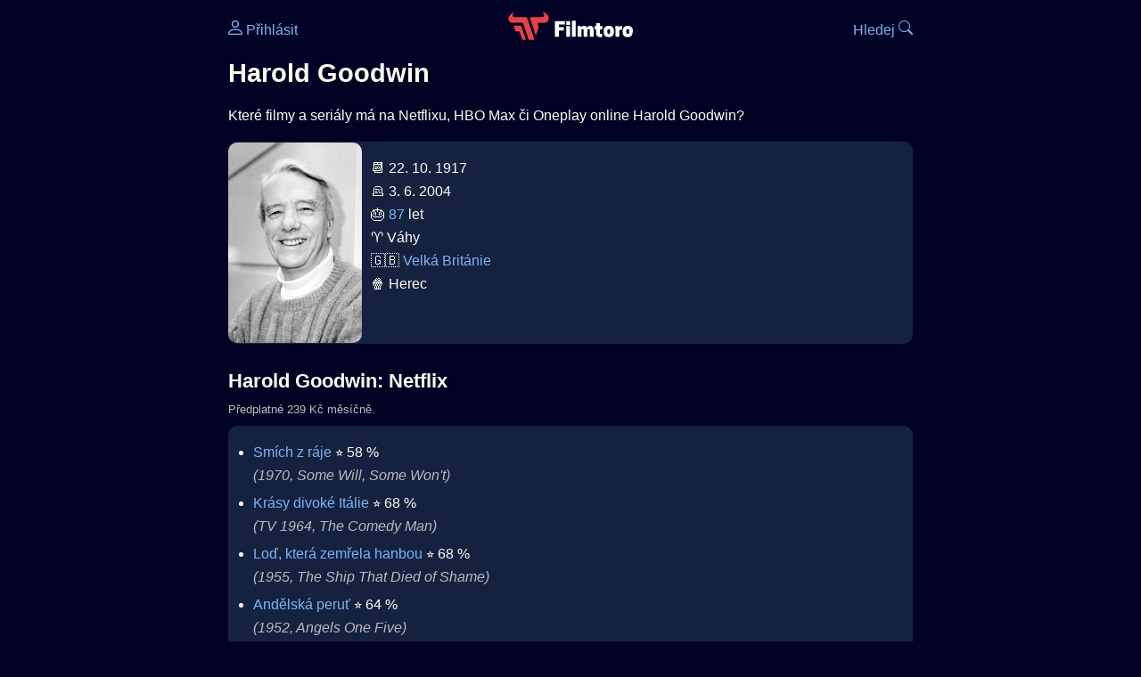

--- FILE ---
content_type: text/html; Charset=utf-8
request_url: https://filmtoro.cz/osoba/harold-goodwin
body_size: 9600
content:
<!DOCTYPE html>
<html lang="cs">
<head>
	<title>Harold Goodwin ▶️ Netflix, HBO či Disney filmy a seriály</title>
	<meta name="Description" content="Které filmy a seriály má na Netflixu, HBO Max či Oneplay online Harold Goodwin?">
	<meta charset="UTF-8">
    <meta content="width=device-width, initial-scale=1" name="viewport">
    <meta http-equiv="X-UA-Compatible" content="IE=edge,chrome=1" />
	<meta name="robots" content="index,follow,max-snippet:-1">
	<meta property="og:title" content="Harold Goodwin ▶️ Netflix, HBO či Disney filmy a seriály">
	<meta property="og:image" content="">
	<meta property="og:description" content="Které filmy a seriály má na Netflixu, HBO Max či Oneplay online Harold Goodwin?">
	<meta property="og:url" content="https://filmtoro.cz/osoba/harold-goodwin">
	<meta name="twitter:card" content="summary_large_image">
	<meta name="twitter:title" content="Harold Goodwin ▶️ Netflix, HBO či Disney filmy a seriály">
	<meta name="twitter:description" content="Které filmy a seriály má na Netflixu, HBO Max či Oneplay online Harold Goodwin?">
	<meta name="twitter:image" content="">
	<meta name="twitter:site" content="@filmtorocz">
	<meta property="fb:app_id" content="1667003363532804">
	<meta name="google-site-verification" content="_muLufzs-jSzMM8FRjgrmXzhiWmul-qt-VDzKKRlGeI">
	<meta name="seznam-wmt" content="PiK1QwxixaTkmi6OIMRNWDsKCFwPYhjC" />
	<meta name="theme-color" content="#020324">
	<meta name="background-color" content="#020324">
	<meta name="mobile-web-app-capable" content="yes">
	<meta name="apple-mobile-web-app-status-bar-style" content="black-translucent">
	 
	<link rel="icon" href="https://filmtoro.cz/img/filmtoro/favicon.ico" type="image/x-icon">
	<link rel="shortcut icon" href="https://filmtoro.cz/img/filmtoro/favicon_64.ico">
	<link rel="apple-touch-icon" href="https://filmtoro.cz/img/filmtoro/filmtoro_invert_672.png">
	<link rel="manifest" href="/manifest.json?v=2">
	<link rel="canonical" href="https://filmtoro.cz/osoba/harold-goodwin">
	<link rel="alternate" type="application/rss+xml" title="Filmtoro RSS" href="https://filmtoro.cz/export/rss.asp" />
	<link rel="stylesheet" href="/css/dark.css?v=202601610">
	
</head>

<body>

<div class="layout">

<div class="left">
<div class="sky">
<ins class="adsbygoogle"
     style="display:block"
     data-ad-client="ca-pub-5935141666329574"
     data-ad-slot="6591630633"
     data-ad-format="auto"
     data-full-width-responsive="true"></ins>
<script>
     (adsbygoogle = window.adsbygoogle || []).push({});
</script>
</div>
</div>

<div class="center">

<div class="container">
	<div id="ssp-zone-262210" class="seznam seznam-mobil" label="szn-des-ad-top-leaderboard"></div>
</div>

<header>
	<div style="float:left;width:25%;padding-top:15px;">
		
			<a href="/prihlaseni"><svg xmlns="http://www.w3.org/2000/svg" width="16" height="16" fill="currentColor" viewBox="0 0 16 16" style="transform: scale(1.3333);"> <path d="M8 8a3 3 0 1 0 0-6 3 3 0 0 0 0 6m2-3a2 2 0 1 1-4 0 2 2 0 0 1 4 0m4 8c0 1-1 1-1 1H3s-1 0-1-1 1-4 6-4 6 3 6 4m-1-.004c-.001-.246-.154-.986-.832-1.664C11.516 10.68 10.289 10 8 10s-3.516.68-4.168 1.332c-.678.678-.83 1.418-.832 1.664z"/></svg>&nbsp;Přihlásit</a>
		
	</div>
	<div style="float:left;width:50%;padding-top:5px;text-align:center;">
		<a href="/"><img src="https://filmtoro.cz/img/filmtoro/filmtoro-logo-red.svg" alt="Filmtoro" title="Filmtoro" width="140" height="32" style="border: 0px;"></a>
	</div>
	<div style="float:left;width:25%;padding-top:15px;text-align:right;">
		<a href="/hledam-film">Hledej&nbsp;<svg xmlns="http://www.w3.org/2000/svg" width="16" height="16" fill="currentColor" viewBox="0 0 16 16"><path d="M11.742 10.344a6.5 6.5 0 1 0-1.397 1.398h-.001q.044.06.098.115l3.85 3.85a1 1 0 0 0 1.415-1.414l-3.85-3.85a1 1 0 0 0-.115-.1zM12 6.5a5.5 5.5 0 1 1-11 0 5.5 5.5 0 0 1 11 0"/></svg></a>
	</div>
	<br clear="all">
</header>

<main>

	
	<h1>Harold Goodwin</h1>
	
	<p>Které filmy a seriály má na Netflixu, HBO Max či Oneplay online Harold Goodwin?</p>
	<section>
		<img src="https://filmtoro.cz/img/name/harold-goodwin.jpg" alt="Harold Goodwin" style="float:left;width:150px;height:225px;margin-right:10px;margin-left:-10px;margin-bottom:0px;">
		<p>
		📆 22. 10. 1917<br>
		 🪦 3. 6. 2004<br>🎂 <a href="/osoba/herci-kterym-je-87-let">87</a> let<br>♈️ Váhy<br>&#127468;&#127463;&nbsp;<a href="/osoba/herci-narozeni-v-zemi-velka-britanie">Velká Británie</a><br>
				🍿 Herec<br>
			
		</p>
		<br clear="all">
	</section>
	<hr>
	<h2 >Harold Goodwin: Netflix</h2><small class="muted" style="position:relative;top:-10px;">Předplatné 239 Kč měsíčně.</small><div class="keywords">Harold Goodwin Netflix Harold Goodwin Netflix filmy Harold Goodwin Netflix seriály</div>
		<section class="">
	
		<ul>
	<li>
	<figcaption>
	
	<a href="/film/smich-z-raje-1970">Smích z ráje</a>
	 ⭐️&nbsp;58&nbsp;%&nbsp;

	<br>
	<i class="muted">(1970, Some Will, Some Won&#39;t)</i>
	</figcaption>
	</li><li>
	<figcaption>
	
	<a href="/film/krasy-divoke-italie">Krásy divoké Itálie</a>
	 ⭐️&nbsp;68&nbsp;%&nbsp;

	<br>
	<i class="muted">(TV 1964, The Comedy Man)</i>
	</figcaption>
	</li><li>
	<figcaption>
	
	<a href="/film/lod-ktera-zemrela-hanbou">Loď, která zemřela hanbou</a>
	 ⭐️&nbsp;68&nbsp;%&nbsp;

	<br>
	<i class="muted">(1955, The Ship That Died of Shame)</i>
	</figcaption>
	</li><li>
	<figcaption>
	
	<a href="/film/andelska-perut">Andělská peruť</a>
	 ⭐️&nbsp;64&nbsp;%&nbsp;

	<br>
	<i class="muted">(1952, Angels One Five)</i>
	</figcaption>
	</li><li>
	<figcaption>
	
	<a href="/film/nejstastnejsi-dny-v-zivote">Nejšťastnější dny v životě</a>
	

	<br>
	<i class="muted">(1950, The Happiest Days of Your Life)</i>
	</figcaption>
	</li></ul>
		</section><hr>
		<h2>Harold Goodwin: Apple TV Obchod</h2><small class="muted" style="position:relative;top:-10px;">Půjčit či koupit.</small><div class="keywords">Harold Goodwin Apple TV Obchod Harold Goodwin Apple TV Obchod filmy Harold Goodwin Apple TV Obchod seriály</div>
		<section class="">
		
			<ul>
		<li>
	<figcaption>
	
	<a href="/film/most-pres-reku-kwai">Most přes řeku Kwai</a>
	 ⭐️&nbsp;81&nbsp;%&nbsp;

	<br>
	<i class="muted">(1957, The Bridge on the River Kwai)</i>
	</figcaption>
	</li>
		</ul>
		</section>
		<hr>
		
	<section>
		<h2>⚙️ Harold Goodwin filmy a seriály</h2>
		<p>Potřebuješ výsledky podrobnější, jinak seřazené a s dalšími parametry? Použij 
		<form action="/hledam-film" method="post">
		<input type="hidden" name="special" value="osoba">
		<input type="hidden" name="filtr" value="harold-goodwin">
		<input type="submit" name="advanced" value="Rozšířené hledání">
		</form>
		<br><br>
	</section>
	<script type="application/ld+json">
	{
	"@context": "https://schema.org",
	"@graph": [
		{
	  	"@type": "Person",
	  	"birthDate": "1917-10-22",
	  	"birthPlace": { "@type": "Place","name": "Wombwell, Barnsley, Yorkshire, England, UK"},
	  	"sameAs": ["https://www.imdb.com/name/nm0329468"],
	  	"image": "https://filmtoro.cz/img/name/harold-goodwin.jpg",
 		"url": "https://filmtoro.cz/osoba/harold-goodwin",
	  	"hasOccupation": {"@type": "Occupation","name": "Actor"},
	  	"name": "Harold Goodwin"
		},
		{
		"@context": "https://schema.org",
		"@type": "CollectionPage",
		"name": "Harold Goodwin ▶️ Netflix, HBO či Disney filmy a seriály",
		"description": "Které filmy a seriály má na Netflixu, HBO Max či Oneplay online Harold Goodwin?.",
		"url": "https://filmtoro.cz/osoba/harold-goodwin",
		"mainEntity": [
		{"@type": "Movie", "name": "Smích z ráje", "url": "https://filmtoro.cz/film/smich-z-raje-1970"},
		{"@type": "TVSeries", "name": "Krásy divoké Itálie", "url": "https://filmtoro.cz/film/krasy-divoke-italie"},
		{"@type": "Movie", "name": "Loď, která zemřela hanbou", "url": "https://filmtoro.cz/film/lod-ktera-zemrela-hanbou"},
		{"@type": "Movie", "name": "Andělská peruť", "url": "https://filmtoro.cz/film/andelska-perut"},
		{"@type": "Movie", "name": "Nejšťastnější dny v životě", "url": "https://filmtoro.cz/film/nejstastnejsi-dny-v-zivote"},
		{"@type": "Movie", "name": "Most přes řeku Kwai", "url": "https://filmtoro.cz/film/most-pres-reku-kwai"}
			]
		}
	]
	}
	</script>
	<div class="container">
	<div id="ssp-zone-262219" class="seznam" label="szn-des-ad-bottom-rectangle"></div>
	<div id="ssp-zone-262231" class="seznam" label="szn-mob-ad-bottom-rectangle"></div>
</div>

</main>

<footer class="text-center">
	<p>
	<a href="/">Úvod </a>&nbsp;·&nbsp;
	<a href="/filmy">Filmy</a>&nbsp;·&nbsp;
	<a href="/osoba">Herci</a>&nbsp;·&nbsp;
	<a href="/serie">Série</a>&nbsp;·&nbsp;
	<a href="/blog">Novinky</a>&nbsp;·&nbsp;
	<a href="/vod">Platformy</a>
	</p>
	<p>
	❤️ VOD a streaming © 2015-2026 <a href="/web">Filmtoro</a>
	</p>
</footer>

</div>

<div class="right">
	<div class="sky">
<ins class="adsbygoogle"
     style="display:block"
     data-ad-client="ca-pub-5935141666329574"
     data-ad-slot="5221604990"
     data-ad-format="auto"
     data-full-width-responsive="true"></ins>
<script>
     (adsbygoogle = window.adsbygoogle || []).push({});
</script>
</div>
</div>

</div>

</body>
</html>
<img height="1" width="1" style="display:none;" alt="TP pixel" title="TP pixel" src="https://toplist.cz/count.asp?id=1729418">
<script async src="https://www.googletagmanager.com/gtag/js?id=G-SDQEQ0SGMD"></script>
<script>
  window.dataLayer = window.dataLayer || [];
  function gtag(){dataLayer.push(arguments);}
  gtag('js', new Date());

  gtag('config', 'G-SDQEQ0SGMD');
</script>


		<script async src="https://pagead2.googlesyndication.com/pagead/js/adsbygoogle.js?client=ca-pub-5935141666329574" crossorigin="anonymous"></script>
	

--- FILE ---
content_type: text/html; charset=utf-8
request_url: https://www.google.com/recaptcha/api2/aframe
body_size: 267
content:
<!DOCTYPE HTML><html><head><meta http-equiv="content-type" content="text/html; charset=UTF-8"></head><body><script nonce="mCSaZG0ya2dWTRhUPm11vA">/** Anti-fraud and anti-abuse applications only. See google.com/recaptcha */ try{var clients={'sodar':'https://pagead2.googlesyndication.com/pagead/sodar?'};window.addEventListener("message",function(a){try{if(a.source===window.parent){var b=JSON.parse(a.data);var c=clients[b['id']];if(c){var d=document.createElement('img');d.src=c+b['params']+'&rc='+(localStorage.getItem("rc::a")?sessionStorage.getItem("rc::b"):"");window.document.body.appendChild(d);sessionStorage.setItem("rc::e",parseInt(sessionStorage.getItem("rc::e")||0)+1);localStorage.setItem("rc::h",'1769064803891');}}}catch(b){}});window.parent.postMessage("_grecaptcha_ready", "*");}catch(b){}</script></body></html>